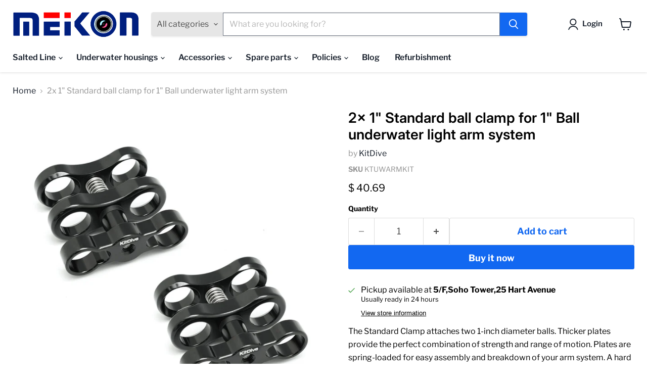

--- FILE ---
content_type: text/html; charset=utf-8
request_url: https://meikon.com.hk/collections/all/products/2x-1-standard-ball-clamp-for-1-ball-underwater-light-arm-system?view=recently-viewed
body_size: 1371
content:










  









<div
  class="productgrid--item  imagestyle--natural        product-recently-viewed-card    show-actions--mobile"
  data-product-item
  data-product-quickshop-url="/products/2x-1-standard-ball-clamp-for-1-ball-underwater-light-arm-system"
  
    data-recently-viewed-card
  
>
  <div class="productitem" data-product-item-content>
    
    
    
    

    

    
      

      
    

    <div class="productitem__container">
      <div class="product-recently-viewed-card-time" data-product-handle="2x-1-standard-ball-clamp-for-1-ball-underwater-light-arm-system">
      <button
        class="product-recently-viewed-card-remove"
        aria-label="close"
        data-remove-recently-viewed
      >
        


                                                                        <svg class="icon-remove "    aria-hidden="true"    focusable="false"    role="presentation"    xmlns="http://www.w3.org/2000/svg" width="10" height="10" viewBox="0 0 10 10" xmlns="http://www.w3.org/2000/svg">      <path fill="currentColor" d="M6.08785659,5 L9.77469752,1.31315906 L8.68684094,0.225302476 L5,3.91214341 L1.31315906,0.225302476 L0.225302476,1.31315906 L3.91214341,5 L0.225302476,8.68684094 L1.31315906,9.77469752 L5,6.08785659 L8.68684094,9.77469752 L9.77469752,8.68684094 L6.08785659,5 Z"></path>    </svg>                                              

      </button>
    </div>

      <div class="productitem__image-container">
        <a
          class="productitem--image-link"
          href="/products/2x-1-standard-ball-clamp-for-1-ball-underwater-light-arm-system"
          tabindex="-1"
          data-product-page-link
        >
          <figure
            class="productitem--image"
            data-product-item-image
            
              style="--product-grid-item-image-aspect-ratio: 1.0;"
            
          >
            
              
                
                

  
    <noscript data-rimg-noscript>
      <img
        
          src="//meikon.com.hk/cdn/shop/products/Clamp-03_9766434f-baa5-49e0-af80-2f7ad316b9f8_512x512.jpg?v=1585282977"
        

        alt=""
        data-rimg="noscript"
        srcset="//meikon.com.hk/cdn/shop/products/Clamp-03_9766434f-baa5-49e0-af80-2f7ad316b9f8_512x512.jpg?v=1585282977 1x, //meikon.com.hk/cdn/shop/products/Clamp-03_9766434f-baa5-49e0-af80-2f7ad316b9f8_998x998.jpg?v=1585282977 1.95x"
        class="productitem--image-alternate"
        
        
      >
    </noscript>
  

  <img
    
      src="//meikon.com.hk/cdn/shop/products/Clamp-03_9766434f-baa5-49e0-af80-2f7ad316b9f8_512x512.jpg?v=1585282977"
    
    alt=""

    
      data-rimg="lazy"
      data-rimg-scale="1"
      data-rimg-template="//meikon.com.hk/cdn/shop/products/Clamp-03_9766434f-baa5-49e0-af80-2f7ad316b9f8_{size}.jpg?v=1585282977"
      data-rimg-max="1000x1000"
      data-rimg-crop="false"
      
      srcset="data:image/svg+xml;utf8,<svg%20xmlns='http://www.w3.org/2000/svg'%20width='512'%20height='512'></svg>"
    

    class="productitem--image-alternate"
    
    
  >



  <div data-rimg-canvas></div>


              
              

  
    <noscript data-rimg-noscript>
      <img
        
          src="//meikon.com.hk/cdn/shop/products/Clamp-02_512x512.jpg?v=1585282977"
        

        alt=""
        data-rimg="noscript"
        srcset="//meikon.com.hk/cdn/shop/products/Clamp-02_512x512.jpg?v=1585282977 1x, //meikon.com.hk/cdn/shop/products/Clamp-02_998x998.jpg?v=1585282977 1.95x"
        class="productitem--image-primary"
        
        
      >
    </noscript>
  

  <img
    
      src="//meikon.com.hk/cdn/shop/products/Clamp-02_512x512.jpg?v=1585282977"
    
    alt=""

    
      data-rimg="lazy"
      data-rimg-scale="1"
      data-rimg-template="//meikon.com.hk/cdn/shop/products/Clamp-02_{size}.jpg?v=1585282977"
      data-rimg-max="1000x1000"
      data-rimg-crop="false"
      
      srcset="data:image/svg+xml;utf8,<svg%20xmlns='http://www.w3.org/2000/svg'%20width='512'%20height='512'></svg>"
    

    class="productitem--image-primary"
    
    
  >



  <div data-rimg-canvas></div>


            

            



























  
  
  

  <span class="productitem__badge productitem__badge--sale"
    data-badge-sales
    style="display: none;"
  >
    <span data-badge-sales-range>
      
        
          Save <span class="money" data-price-money-saved><span class=money>$ 0.00</span></span>
        
      
    </span>
    <span data-badge-sales-single style="display: none;">
      
        Save <span class="money" data-price-money-saved><span class=money>$ 0.00</span></span>
      
    </span>
  </span>

            <span class="visually-hidden">2x 1" Standard ball clamp for 1" Ball underwater light arm system</span>
          </figure>
        </a>
      </div><div class="productitem--info">
        
          
        

        

        <h2 class="productitem--title">
          <a href="/products/2x-1-standard-ball-clamp-for-1-ball-underwater-light-arm-system" data-product-page-link>
            2x 1" Standard ball clamp for 1" Ball underwater light arm system
          </a>
        </h2>

        
          
            <span class="productitem--vendor">
              <a href="/collections/vendors?q=KitDive" title="KitDive">KitDive</a>
            </span>
          
        

        
          






























<div class="price productitem__price ">
  
    <div
      class="price__compare-at "
      data-price-compare-container
    >

      
        <span class="money price__original" data-price-original></span>
      
    </div>


    
      
      <div class="price__compare-at--hidden" data-compare-price-range-hidden>
        
          <span class="visually-hidden">Original price</span>
          <span class="money price__compare-at--min" data-price-compare-min>
            <span class=money>$ 40.69</span>
          </span>
          -
          <span class="visually-hidden">Original price</span>
          <span class="money price__compare-at--max" data-price-compare-max>
            <span class=money>$ 40.69</span>
          </span>
        
      </div>
      <div class="price__compare-at--hidden" data-compare-price-hidden>
        <span class="visually-hidden">Original price</span>
        <span class="money price__compare-at--single" data-price-compare>
          
        </span>
      </div>
    
  

  <div class="price__current  " data-price-container>

    

    
      
      
      <span class="money" data-price>
        <span class=money>$ 40.69</span>
      </span>
    
    
  </div>

  
    
    <div class="price__current--hidden" data-current-price-range-hidden>
      
        <span class="money price__current--min" data-price-min><span class=money>$ 40.69</span></span>
        -
        <span class="money price__current--max" data-price-max><span class=money>$ 40.69</span></span>
      
    </div>
    <div class="price__current--hidden" data-current-price-hidden>
      <span class="visually-hidden">Current price</span>
      <span class="money" data-price>
        <span class=money>$ 40.69</span>
      </span>
    </div>
  

  
    
    
    
    

    <div
      class="
        productitem__unit-price
        hidden
      "
      data-unit-price
    >
      <span class="productitem__total-quantity" data-total-quantity></span> | <span class="productitem__unit-price--amount money" data-unit-price-amount></span> / <span class="productitem__unit-price--measure" data-unit-price-measure></span>
    </div>
  

  
</div>


        

        
          
            <div class="productitem__stock-level">
              







<div class="product-stock-level-wrapper" >
  
    <span class="
  product-stock-level
  product-stock-level--high
  
">
      

      <span class="product-stock-level__text">
        
        <div class="product-stock-level__badge-text">
          
  
    
      
        5+ in stock
      
    
  

        </div>
      </span>
    </span>
  
</div>

            </div>
          

          
            
          
        

        
          <div class="productitem--description">
            <p>The Standard Clamp attaches two 1-inch diameter balls. Thicker plates provide the perfect combination of strength and range of motion. Plates are s...</p>

            
              <a
                href="/products/2x-1-standard-ball-clamp-for-1-ball-underwater-light-arm-system"
                class="productitem--link"
                data-product-page-link
              >
                View full details
              </a>
            
          </div>
        
      </div>

      
    </div>
  </div>

  
    <script type="application/json" data-quick-buy-settings>
      {
        "cart_redirection": false,
        "money_format": "$ {{amount}}"
      }
    </script>
  
</div>


--- FILE ---
content_type: text/css
request_url: https://meikon.com.hk/cdn/shop/t/12/assets/product-description.css?v=40274044513519469521742470897
body_size: 1924
content:
:root{--color-neutral:255,255,255;--color-neutral-50:248,250,252;--color-neutral-100:241,245,249;--color-neutral-200:226,232,240;--color-neutral-300:203,213,225;--color-neutral-400:148,163,184;--color-neutral-500:100,116,139;--color-neutral-600:71,85,105;--color-neutral-700:51,65,85;--color-neutral-800:30,41,59;--color-neutral-900:15,23,42;--color-neutral-950:2,6,23;--color-primary-50:239,246,255;--color-primary-100:219,234,254;--color-primary-200:191,219,254;--color-primary-300:147,197,253;--color-primary-400:96,165,250;--color-primary-500:59,130,246;--color-primary-600:37,99,235;--color-primary-700:29,78,216;--color-primary-800:30,64,175;--color-primary-900:30,58,138;--color-primary-950:23,37,8;--color-secondary-50:236,254,255;--color-secondary-100:207,250,254;--color-secondary-200:165,243,252;--color-secondary-300:103,232,249;--color-secondary-400:34,211,238;--color-secondary-500:6,182,212;--color-secondary-600:8,145,178;--color-secondary-700:14,116,144;--color-secondary-800:21,94,117;--color-secondary-900:22,78,99;--color-secondary-950:8,51,69}*,:before,:after{--tw-border-spacing-x:0;--tw-border-spacing-y:0;--tw-translate-x:0;--tw-translate-y:0;--tw-rotate:0;--tw-skew-x:0;--tw-skew-y:0;--tw-scale-x:1;--tw-scale-y:1;--tw-pan-x:;--tw-pan-y:;--tw-pinch-zoom:;--tw-scroll-snap-strictness:proximity;--tw-gradient-from-position:;--tw-gradient-via-position:;--tw-gradient-to-position:;--tw-ordinal:;--tw-slashed-zero:;--tw-numeric-figure:;--tw-numeric-spacing:;--tw-numeric-fraction:;--tw-ring-inset:;--tw-ring-offset-width:0;--tw-ring-offset-color:#fff;--tw-ring-color:rgb(59 130 246 / .5);--tw-ring-offset-shadow:0 0 #0000;--tw-ring-shadow:0 0 #0000;--tw-shadow:0 0 #0000;--tw-shadow-colored:0 0 #0000;--tw-blur:;--tw-brightness:;--tw-contrast:;--tw-grayscale:;--tw-hue-rotate:;--tw-invert:;--tw-saturate:;--tw-sepia:;--tw-drop-shadow:;--tw-backdrop-blur:;--tw-backdrop-brightness:;--tw-backdrop-contrast:;--tw-backdrop-grayscale:;--tw-backdrop-hue-rotate:;--tw-backdrop-invert:;--tw-backdrop-opacity:;--tw-backdrop-saturate:;--tw-backdrop-sepia:;--tw-contain-size:;--tw-contain-layout:;--tw-contain-paint:;--tw-contain-style:}::backdrop{--tw-border-spacing-x:0;--tw-border-spacing-y:0;--tw-translate-x:0;--tw-translate-y:0;--tw-rotate:0;--tw-skew-x:0;--tw-skew-y:0;--tw-scale-x:1;--tw-scale-y:1;--tw-pan-x:;--tw-pan-y:;--tw-pinch-zoom:;--tw-scroll-snap-strictness:proximity;--tw-gradient-from-position:;--tw-gradient-via-position:;--tw-gradient-to-position:;--tw-ordinal:;--tw-slashed-zero:;--tw-numeric-figure:;--tw-numeric-spacing:;--tw-numeric-fraction:;--tw-ring-inset:;--tw-ring-offset-width:0;--tw-ring-offset-color:#fff;--tw-ring-color:rgb(59 130 246 / .5);--tw-ring-offset-shadow:0 0 #0000;--tw-ring-shadow:0 0 #0000;--tw-shadow:0 0 #0000;--tw-shadow-colored:0 0 #0000;--tw-blur:;--tw-brightness:;--tw-contrast:;--tw-grayscale:;--tw-hue-rotate:;--tw-invert:;--tw-saturate:;--tw-sepia:;--tw-drop-shadow:;--tw-backdrop-blur:;--tw-backdrop-brightness:;--tw-backdrop-contrast:;--tw-backdrop-grayscale:;--tw-backdrop-hue-rotate:;--tw-backdrop-invert:;--tw-backdrop-opacity:;--tw-backdrop-saturate:;--tw-backdrop-sepia:;--tw-contain-size:;--tw-contain-layout:;--tw-contain-paint:;--tw-contain-style:}*,:before,:after{box-sizing:border-box;border-width:0;border-style:solid;border-color:initial}:before,:after{--tw-content:""}h2,h3,h4{font-size:inherit;font-weight:inherit}a{color:inherit;text-decoration:inherit}strong{font-weight:bolder}summary{display:list-item}h1,h2,h3,h4,p{margin:0}ul{list-style:none;margin:0;padding:0}button,[role=button]{cursor:pointer}img,svg,iframe,embed{display:block;vertical-align:middle}img{max-width:100%;height:auto}[type=text],[type=url]{-webkit-appearance:none;-moz-appearance:none;appearance:none;background-color:#fff;border-color:#6b7280;border-width:1px;border-radius:0;padding:.5rem .75rem;font-size:1rem;line-height:1.5rem;--tw-shadow:0 0 #0000}[type=text]:focus,[type=url]:focus{outline:2px solid transparent;outline-offset:2px;--tw-ring-inset:var(--tw-empty,);--tw-ring-offset-width:0;--tw-ring-offset-color:#fff;--tw-ring-color:#2563eb;--tw-ring-offset-shadow:var(--tw-ring-inset) 0 0 0 var(--tw-ring-offset-width) var(--tw-ring-offset-color);--tw-ring-shadow:var(--tw-ring-inset) 0 0 0 calc(1px + var(--tw-ring-offset-width)) var(--tw-ring-color);box-shadow:var(--tw-ring-offset-shadow),var(--tw-ring-shadow),var(--tw-shadow);border-color:#2563eb}::-webkit-datetime-edit-fields-wrapper{padding:0}::-webkit-date-and-time-value{min-height:1.5em;text-align:inherit}::-webkit-datetime-edit{display:inline-flex}::-webkit-datetime-edit,::-webkit-datetime-edit-year-field,::-webkit-datetime-edit-month-field,::-webkit-datetime-edit-day-field,::-webkit-datetime-edit-hour-field,::-webkit-datetime-edit-minute-field,::-webkit-datetime-edit-second-field,::-webkit-datetime-edit-millisecond-field,::-webkit-datetime-edit-meridiem-field{padding-top:0;padding-bottom:0}@media (forced-colors:active){[type=checkbox]:indeterminate{-webkit-appearance:auto;-moz-appearance:auto;appearance:auto}}[type=checkbox]:indeterminate:hover,[type=checkbox]:indeterminate:focus{border-color:transparent;background-color:currentColor}.container{width:100%}@media (min-width:640px){.container{max-width:640px}}@media (min-width:768px){.container{max-width:768px}}@media (min-width:1024px){.container{max-width:1024px}}@media (min-width:1280px){.container{max-width:1280px}}@media (min-width:1536px){.container{max-width:1536px}}.list-none{list-style-type:none}.list-disc{list-style-type:disc}.\!list-disc{list-style-type:disc!important}.list-decimal{list-style-type:decimal}.\!list-decimal{list-style-type:decimal!important}.prose ul>li:where([dir=rtl],[dir=rtl] *){margin-right:1.75rem;padding-left:0;padding-right:.5rem}.prose ul>li:where([dir=rtl],[dir=rtl] *):before{left:auto;right:.25rem}.fixed{position:fixed}.relative{position:relative}.mx-auto{margin-left:auto;margin-right:auto}.mb-\[29px\]{margin-bottom:29px}.mt-1{margin-top:.25rem}.mt-2{margin-top:.5rem}.mt-4{margin-top:1rem}.mt-6{margin-top:1.5rem}.mt-8{margin-top:2rem}.ml-1{margin-left:.25rem}.ml-2{margin-left:.5rem}.ml-4{margin-left:1rem}.ml-6{margin-left:1.5rem}.ml-8{margin-left:2rem}.my-auto{margin-top:auto;margin-bottom:auto}.my-8{margin-top:2rem;margin-bottom:2rem}.block{display:block}.inline-block{display:inline-block}.flex{display:flex}.hidden{display:none}.size-5{width:1.25rem;height:1.25rem}.size-12{width:3rem;height:3rem}.size-14{width:3.5rem;height:3.5rem}.size-16{width:4rem;height:4rem}.size-20{width:5rem;height:5rem}.h-80{height:20rem}.h-full{height:100%}.w-screen{width:100vw}.max-w-2xl{max-width:42rem}.max-w-7xl{max-width:80rem}.max-w-xl{max-width:36rem}.flex-none{flex:none}.grow{flex-grow:1}@keyframes bounce{0%,to{transform:translateY(-25%);animation-timing-function:cubic-bezier(.8,0,1,1)}50%{transform:none;animation-timing-function:cubic-bezier(0,0,.2,1)}}.flex-col{flex-direction:column}.items-center{align-items:center}.justify-end{justify-content:flex-end}.justify-center{justify-content:center}.gap-x-3{-moz-column-gap:.75rem;column-gap:.75rem}.gap-x-4{-moz-column-gap:1rem;column-gap:1rem}.space-y-1>:not([hidden])~:not([hidden]){--tw-space-y-reverse:0;margin-top:calc(.25rem * calc(1 - var(--tw-space-y-reverse)));margin-bottom:calc(.25rem * var(--tw-space-y-reverse))}.overflow-x-hidden{overflow-x:hidden}.scroll-smooth{scroll-behavior:smooth}.text-pretty{text-wrap:pretty}.rounded-\[50px\]{border-radius:50px}.bg-neutral{--tw-bg-opacity:1;background-color:rgba(var(--color-neutral),var(--tw-bg-opacity))}.bg-primary-600{--tw-bg-opacity:1;background-color:rgba(var(--color-primary-600),var(--tw-bg-opacity))}.bg-primary-900{--tw-bg-opacity:1;background-color:rgba(var(--color-primary-900),var(--tw-bg-opacity))}.px-6{padding-left:1.5rem;padding-right:1.5rem}.px-8{padding-left:2rem;padding-right:2rem}.px-\[28px\]{padding-left:28px;padding-right:28px}.py-2{padding-top:.5rem;padding-bottom:.5rem}.py-\[14px\]{padding-top:14px;padding-bottom:14px}.font-body{font-family:Mulish,sans-serif}.text-2xl{font-size:1.5rem;line-height:2rem}.text-3xl{font-size:2rem;line-height:2.25rem}.text-4xl{font-size:2.25rem;line-height:2.5rem}.text-\[18px\]{font-size:18px}.text-base\/7{font-size:1rem;line-height:1.75rem}.text-lg{font-size:1.125rem;line-height:1.75rem}.text-xl,.text-xl\/7{font-size:1.25rem;line-height:1.75rem}.font-bold{font-weight:700}.font-semibold{font-weight:600}.leading-7{line-height:1.75rem}.leading-\[18px\]{line-height:18px}.tracking-tight{letter-spacing:-.025em}.text-neutral-900{--tw-text-opacity:1;color:rgba(var(--color-neutral-900),var(--tw-text-opacity))}.text-primary-100{--tw-text-opacity:1;color:rgba(var(--color-primary-100),var(--tw-text-opacity))}.text-primary-50{--tw-text-opacity:1;color:rgba(var(--color-primary-50),var(--tw-text-opacity))}.ring{--tw-ring-offset-shadow:var(--tw-ring-inset) 0 0 0 var(--tw-ring-offset-width) var(--tw-ring-offset-color);--tw-ring-shadow:var(--tw-ring-inset) 0 0 0 calc(3px + var(--tw-ring-offset-width)) var(--tw-ring-color);box-shadow:var(--tw-ring-offset-shadow),var(--tw-ring-shadow),var(--tw-shadow,0 0 #0000)}.full-width{left:50%;margin-left:-50vw;margin-right:-50vw;position:relative;right:50%;width:100vw;max-width:100vw}.filter-white{filter:brightness(0)invert(1)}.filter-none{filter:none}.product-description-videos iframe{width:100%;height:100%;min-height:326px}@media (min-width:640px){.sm\:text-4xl{font-size:2.25rem;line-height:2.5rem}}@media (min-width:1024px){.lg\:-ml-8{margin-left:-2rem}.lg\:ml-8{margin-left:2rem}.lg\:mr-0{margin-right:0}.lg\:flex{display:flex}.lg\:contents{display:contents}.lg\:h-auto{height:auto}.lg\:w-1\/2{width:50%}.lg\:w-full{width:100%}.lg\:max-w-lg{max-width:32rem}.lg\:max-w-none{max-width:none}.lg\:flex-none{flex:none}.lg\:shrink{flex-shrink:1}.lg\:grow{flex-grow:1}.lg\:grow-0{flex-grow:0}.lg\:justify-between{justify-content:space-between}.lg\:px-8{padding-left:2rem;padding-right:2rem}}@media (min-width:1280px){.xl\:absolute{position:absolute}.xl\:inset-y-0{top:0;bottom:0}.xl\:right-1\/2{right:50%}.xl\:ml-0{margin-left:0}.xl\:w-1\/2{width:50%}.xl\:justify-end{justify-content:flex-end}}.product-description ul>li p{margin-top:0!important;margin-bottom:0!important}.productgrid--sidebar-section .filter-item--disabled{display:none}.form-field.form-options option:disabled{display:none}variant-selection options-selection label:has(input[data-variant-option-available=false]){display:none}
/*# sourceMappingURL=/cdn/shop/t/12/assets/product-description.css.map?v=40274044513519469521742470897 */


--- FILE ---
content_type: text/javascript; charset=utf-8
request_url: https://meikon.com.hk/products/2x-1-standard-ball-clamp-for-1-ball-underwater-light-arm-system.js
body_size: 703
content:
{"id":1224091907,"title":"2x 1\" Standard ball clamp for 1\" Ball underwater light arm system","handle":"2x-1-standard-ball-clamp-for-1-ball-underwater-light-arm-system","description":"\u003cp\u003eThe Standard Clamp attaches two 1-inch diameter balls. Thicker plates provide the perfect combination of strength and range of motion. Plates are spring-loaded for easy assembly and breakdown of your arm system. A hard anodized aluminum wing nut allows for easy one-handed operation and will withstand years of use. Works with 1-inch ball arms from CamDive,Meikon, Ikelite, TLC, Ultralight, Nauticam and others.\u003c\/p\u003e\n\u003cp\u003eType III hard coat anodizing aluminum\u003c\/p\u003e\n\u003cp\u003e\u003cspan style=\"line-height: 1.4;\"\u003eStandard clamp used to attach two arms,base adapters and strobe adapters together. (Puts 2 ball together)\u003c\/span\u003e\u003c\/p\u003e\n\u003cp\u003e\u003cspan style=\"line-height: 1.4;\"\u003e\u003cstrong\u003e\u003cspan\u003eClamp\u003c\/span\u003e\u003cspan\u003e weight\u003c\/span\u003e\u003c\/strong\u003e\u003cspan\u003e(On land): 58g x 1 | 116g x 2\u003c\/span\u003e\u003c\/span\u003e\u003c\/p\u003e\n\u003cp\u003e\u003cspan style=\"line-height: 1.4;\"\u003e\u003cspan\u003e\u003cstrong\u003ePackage Includes:\u003c\/strong\u003eStandard ball clamp 1\" x2\u003c\/span\u003e\u003c\/span\u003e\u003c\/p\u003e\n\u003ciframe title=\"YouTube video player\" src=\"https:\/\/www.youtube.com\/embed\/cuUrGB_gbuU\" height=\"315\" width=\"560\" allowfullscreen=\"\" allow=\"accelerometer; autoplay; clipboard-write; encrypted-media; gyroscope; picture-in-picture\" frameborder=\"0\"\u003e\u003c\/iframe\u003e","published_at":"2015-06-25T16:50:00+08:00","created_at":"2015-06-25T17:23:05+08:00","vendor":"KitDive","type":"Aluminium ball clamp","tags":["1\" Ball Clamps"],"price":4069,"price_min":4069,"price_max":4069,"available":true,"price_varies":false,"compare_at_price":null,"compare_at_price_min":0,"compare_at_price_max":0,"compare_at_price_varies":false,"variants":[{"id":3722209923,"title":"Default Title","option1":"Default Title","option2":null,"option3":null,"sku":"KTUWARMKIT","requires_shipping":true,"taxable":false,"featured_image":null,"available":true,"name":"2x 1\" Standard ball clamp for 1\" Ball underwater light arm system","public_title":null,"options":["Default Title"],"price":4069,"weight":10,"compare_at_price":null,"inventory_quantity":25,"inventory_management":"shopify","inventory_policy":"deny","barcode":"641676935595","requires_selling_plan":false,"selling_plan_allocations":[]}],"images":["\/\/cdn.shopify.com\/s\/files\/1\/0897\/7576\/products\/Clamp-02.jpg?v=1585282977","\/\/cdn.shopify.com\/s\/files\/1\/0897\/7576\/products\/Clamp-03_9766434f-baa5-49e0-af80-2f7ad316b9f8.jpg?v=1585282977"],"featured_image":"\/\/cdn.shopify.com\/s\/files\/1\/0897\/7576\/products\/Clamp-02.jpg?v=1585282977","options":[{"name":"Title","position":1,"values":["Default Title"]}],"url":"\/products\/2x-1-standard-ball-clamp-for-1-ball-underwater-light-arm-system","media":[{"alt":null,"id":6116706320426,"position":1,"preview_image":{"aspect_ratio":1.0,"height":1000,"width":1000,"src":"https:\/\/cdn.shopify.com\/s\/files\/1\/0897\/7576\/products\/Clamp-02.jpg?v=1585282977"},"aspect_ratio":1.0,"height":1000,"media_type":"image","src":"https:\/\/cdn.shopify.com\/s\/files\/1\/0897\/7576\/products\/Clamp-02.jpg?v=1585282977","width":1000},{"alt":null,"id":6116706353194,"position":2,"preview_image":{"aspect_ratio":1.0,"height":1000,"width":1000,"src":"https:\/\/cdn.shopify.com\/s\/files\/1\/0897\/7576\/products\/Clamp-03_9766434f-baa5-49e0-af80-2f7ad316b9f8.jpg?v=1585282977"},"aspect_ratio":1.0,"height":1000,"media_type":"image","src":"https:\/\/cdn.shopify.com\/s\/files\/1\/0897\/7576\/products\/Clamp-03_9766434f-baa5-49e0-af80-2f7ad316b9f8.jpg?v=1585282977","width":1000}],"requires_selling_plan":false,"selling_plan_groups":[]}